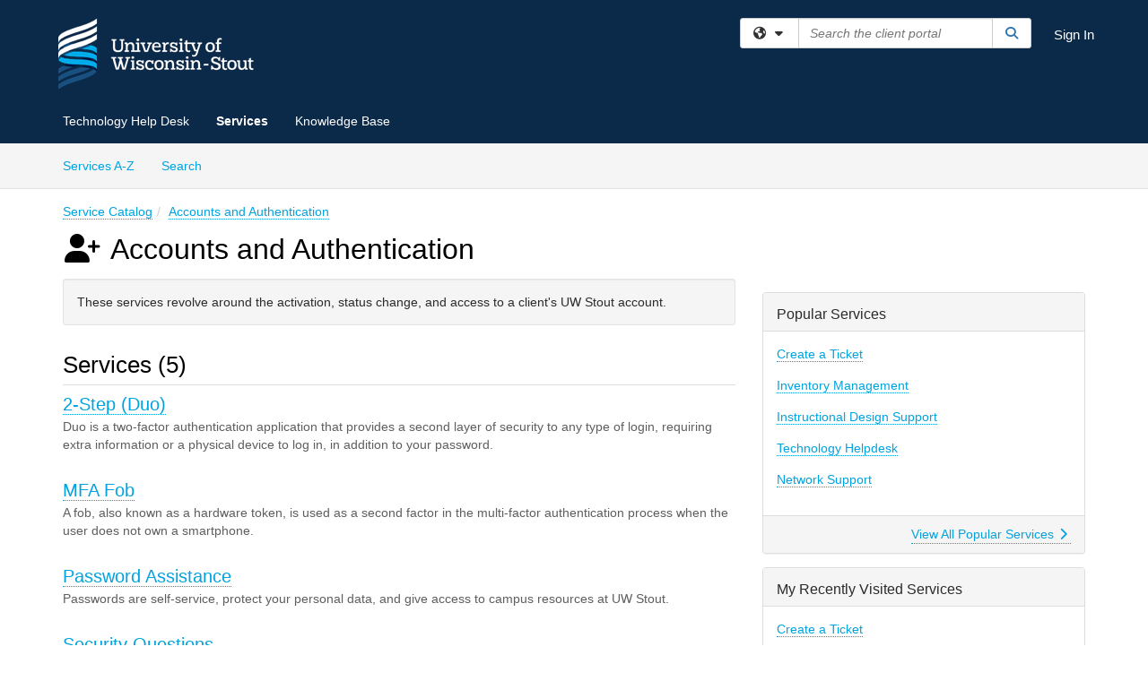

--- FILE ---
content_type: text/html; charset=utf-8
request_url: https://uwstout.teamdynamix.com/TDClient/42/Portal/Requests/ServiceCatalog?CategoryID=358
body_size: 11018
content:

<!DOCTYPE html>

<html lang="en" xmlns="http://www.w3.org/1999/xhtml">
<head><meta name="viewport" content="width=device-width, initial-scale=1.0" /><!-- Google Tag Manager -->
<script>(function(w,d,s,l,i){w[l]=w[l]||[];w[l].push({'gtm.start':
new Date().getTime(),event:'gtm.js'});var f=d.getElementsByTagName(s)[0],
j=d.createElement(s),dl=l!='dataLayer'?'&l='+l:'';j.async=true;j.src=
'https://www.googletagmanager.com/gtm.js?id='+i+dl;f.parentNode.insertBefore(j,f);
})(window,document,'script','dataLayer','GTM-WR9V5K73');</script>
<!-- End Google Tag Manager --><script>
  window.TdxGtmContext = {"User":{"Id":0,"UID":"00000000-0000-0000-0000-000000000000","UserName":"","FullName":"Public User","AlertEmail":"publicuser@noreply.com","Role":"Experience User","HasTDNext":false,"StandardApplicationNames":null,"TicketApplicationNames":[],"AssetApplicationNames":[],"ClientPortalApplicationNames":[],"Type":"Technician","Analytics":{"Title":null,"Organization":null}},"Partition":{"Id":1005,"Name":"Multi-Tenant 05 Production"},"BillableEntity":{"Id":6,"Name":"UW Stout","SalesForceIdentifier":"0013600000EM5L8AAL","GWMIID":"2beb5592-25da-4c94-ab38-d58235163d1a"},"Environment":{"ShortName":"PRD"}};
</script><script src="/TDPortal/Content/Scripts/jquery/2.2.4/jquery.min.js?v=20260123000544"></script><script src="/TDPortal/Content/Scripts/jquery-migrate/1.4.1/jquery-migrate.min.js?v=20260123000544"></script><script src="/TDPortal/Content/Scripts/jquery-ui/1.13.2/jquery-ui-1.13.2.custom.timepicker.min.js?v=20260123000900"></script><link href="/TDPortal/Content/Styles/jquery-ui/1.13.2/jquery-ui.compiled.min.css?v=20260123000902" rel="stylesheet" type="text/css"  /><link href="/TDPortal/Content/bootstrap/3.4.1/dist/css/bootstrap.min.css?v=20260123000544" rel="stylesheet" type="text/css" id="lnkBootstrapCSS" /><script src="/TDPortal/Content/bootstrap/3.4.1/dist/js/bootstrap.min.js?v=20260123000544"></script><link href="/TDPortal/Content/FontAwesome/css/fontawesome.min.css?v=20260123000542" rel="stylesheet" type="text/css" id="lnkFontAwesome" /><link href="/TDPortal/Content/FontAwesome/css/solid.css?v=20260123000542" rel="stylesheet" type="text/css"  /><link href="/TDPortal/Content/FontAwesome/css/regular.css?v=20260123000542" rel="stylesheet" type="text/css"  /><link href="/TDPortal/Content/FontAwesome/css/brands.css?v=20260123000542" rel="stylesheet" type="text/css"  /><link href="/TDPortal/Content/FontAwesome/css/v4-shims.css?v=20260123000542" rel="stylesheet" type="text/css"  /><link href="/TDClient/Styles/bootstrap_custom.min.css?v=20260123000900" rel="stylesheet" type="text/css"  /><link href="/TDClient/Styles/TDStyles.min.css?v=20260123000902" rel="stylesheet" type="text/css"  /><link href="https://uwstout.teamdynamix.com/TDPortal/BE/Style/6/TDClient/42?v=20230629132712" rel="stylesheet" type="text/css" /><script src="/TDPortal/Content/Scripts/tdx/dist/TDJSFramework.compiled.min.js?v=20260123000900"></script><script src="/TDPortal/Content/Scripts/tdx/dist/modalFocusTrap.min.js?v=20260123000856"></script><script src="/TDPortal/Content/Scripts/underscore/1.12.1/underscore-min.js?v=20260123000544"></script>
<script src="/TDClient/Scripts/clientOS.min.js?v=20260123000852"></script>
<script src="/TDClient/Scripts/collapseMe.min.js?v=20260123000852"></script>
<script src="/TDClient/Scripts/tdsearchfilter.min.js?v=20260123000850"></script>
<script src="/TDClient/Scripts/SiteSearch.min.js?v=20260123000852"></script>
<script src="/TDPortal/Content/Scripts/tdx/dist/elasticsearchAutocomplete.min.js?v=20260123000856"></script>
<link id="ctl00_ctl00_lnkFavicon" rel="icon" href="https://uwstout.teamdynamix.com/TDPortal/BE/Icon/6/42?v=20220926134757" />

    
    <script async src="//www.googletagmanager.com/gtag/js?id=UA-241738414-1"></script>
    <script>

      $(function () {

        window.dataLayer = window.dataLayer || [];
        function gtag() { dataLayer.push(arguments); }
        gtag('js', new Date());
        // Be sure to set the proper cookie domain to the customer's full subdomain when sending the pageview hit.
        gtag('config', 'UA-241738414-1', { 'cookie_domain': 'uwstout.teamdynamix.com' });

        });

    </script>

  

  <script>

      $(function () {
        var masterUi = MasterUI({
          isPostback: false,
          baseUrl: '/TDClient/',
          isTdGoogleAnalyticsEnabled: true,
          isAuthenticated: false
          });

        $('#collapseMe').collapseMe({
          toggleVisibilitySelector: '.navbar-toggle'
        });

        TeamDynamix.addRequiredFieldHelp();
      });

      // The sub-nav menu uses padding-top to position itself below the header bar and main navigation sections. When the
      // window is resized, there is a chance that the content of these header or nav sections wraps, causing the height
      // to change, potentially covering the sub-nav menu, which is obviously a big usability problem. This function
      // listens for when the window size or orientation is changing (and also when the window first loads), and adjusts
      // the padding so that the sub-nav menu appears in the correct location.
      $(window).bind('load ready resize orientationchange', function () {
        var headerHeight = $('#divMstrHeader').height();
        $('#navShim').css({
          "padding-top": headerHeight
        });

        $('#content').css({
          "padding-top": headerHeight,
          "margin-top": headerHeight * -1
        });
      });
  </script>

  
  

  

  <script>

    function ReloadList() {
      window.location.href = window.location.href;
    }

  </script>


<meta property="og:title" content="Accounts and Authentication" />
<meta property="og:type" content="website" />
<meta property="og:url" content="https://uwstout.teamdynamix.com/TDClient/42/Portal/Requests/ServiceCatalog?CategoryID=358" />
<meta property="og:image" content="https://uwstout.teamdynamix.com/TDPortal/BE/Logo/6/42" />
<meta property="og:description" content="These services revolve around the activation, status change, and access to a client&#39;s UW Stout account." />
  <meta property="og:site_name" content="University of Wisconsin - Stout - Services" /><title>
	Service Catalog - Accounts and Authentication
</title></head>
<body>
<!-- Google Tag Manager (noscript) -->
<noscript><iframe src="https://www.googletagmanager.com/ns.html?id=GTM-WR9V5K73"
height="0" width="0" style="display:none;visibility:hidden"></iframe></noscript>
<!-- End Google Tag Manager (noscript) -->
<form method="post" action="/TDClient/42/Portal/Requests/ServiceCatalog?CategoryID=358" id="aspnetForm">
<div class="aspNetHidden">
<input type="hidden" name="__EVENTTARGET" id="__EVENTTARGET" value="" />
<input type="hidden" name="__EVENTARGUMENT" id="__EVENTARGUMENT" value="" />
<input type="hidden" name="__LASTFOCUS" id="__LASTFOCUS" value="" />
<input type="hidden" name="__VIEWSTATE" id="__VIEWSTATE" value="uSc+Keh6B/PdCQ+iHzgkqOwkUzQi+s2jl2htpZYsqBNc5E44v3sohYB0Q6xeph8VckPZPdpzBTlJjjOwJhi932JurGHXD5w9bitVDUxJnIvkOAySXgXK7QtFvexh6JmbDzRnT0tszRH0oBmw+PQgM80LreMRkkooto94VdjYWQBba/niMEs694h2BWQIO3hi+8ofLg5NcYRnKCIL0vJCiur2AWRSVxunvmirF8LR0Zg/324VORqNUY2dmMyrKIKGLhJL8dEspBV0W51q1wRcz1DBuBnhRvqh+wMANrmPLHgPA11t+bknVLjw1BFcNUQsoTGJOuLk3lsvwNvnQlJ9GEwKB8Cjh0Fp/S1nl3EKZIg32pFJFhH7BxK4iFb81Xxs97ZhuIq/D9/[base64]/fBlpwYZjYKKw5SB3KihC9c08nSjPMGSyNtwANMuBWsuTR/[base64]/C87U14Z+eq6MVkU1IHJ/Tk8Qzgrcog==" />
</div>

<script type="text/javascript">
//<![CDATA[
var theForm = document.forms['aspnetForm'];
if (!theForm) {
    theForm = document.aspnetForm;
}
function __doPostBack(eventTarget, eventArgument) {
    if (!theForm.onsubmit || (theForm.onsubmit() != false)) {
        theForm.__EVENTTARGET.value = eventTarget;
        theForm.__EVENTARGUMENT.value = eventArgument;
        theForm.submit();
    }
}
//]]>
</script>


<script src="/TDClient/WebResource.axd?d=pynGkmcFUV13He1Qd6_TZMSMQxVWLi4fik2rw1_u_hZsCNzwv5c621ov6_ZX_wzTt5vh-g2&amp;t=638901392248157332" type="text/javascript"></script>


<script src="/TDClient/ScriptResource.axd?d=NJmAwtEo3Ipnlaxl6CMhvmVxW3-Ljsg_2Hna32smxrg-6ogyYAN3UTPsJQ8m1uwzn_kuf2Wpne6NSFmYui3h0wCQhJN3ZUiLTNkvhiIgZpq74-lKmofUPQGJ8own8RI2_mwAcmvlSj2WBnqwm5Wj4cyNvv81&amp;t=5c0e0825" type="text/javascript"></script>
<script src="/TDClient/ScriptResource.axd?d=dwY9oWetJoJoVpgL6Zq8OLdGoo5BVWQ_Eo60QZTEhEcHeiVfwgY9tLCgzdZ5TRwvrwYEnOvujbNccOVLUfWtUg4HivSIsewg6JABxkBGEqVVV64eiRyCAsPDqh6tUioISUQKB74sWMO4Er2mHrWEIWs_sBM1&amp;t=5c0e0825" type="text/javascript"></script>
<div class="aspNetHidden">

	<input type="hidden" name="__VIEWSTATEGENERATOR" id="__VIEWSTATEGENERATOR" value="5C261F79" />
</div>
<script type="text/javascript">
//<![CDATA[
Sys.WebForms.PageRequestManager._initialize('ctl00$ctl00$smMain', 'aspnetForm', ['fctl00$ctl00$cpContent$cpContent$UpdatePanel1','','fctl00$ctl00$cpContent$cpContent$UpdatePanel2','','tctl00$ctl00$cpContent$cpContent$lblResults$ctl00',''], ['ctl00$ctl00$cpContent$cpContent$chkShowInactiveRoot','','ctl00$ctl00$cpContent$cpContent$chkShowInactive',''], [], 90, 'ctl00$ctl00');
//]]>
</script>

<div id="ctl00_ctl00_upMain" style="display:none;">
	
    <div id="ctl00_ctl00_pbMain" class="progress-box-container"><div class="progress-box-body"><div class="well shadow"><h2 class="h4 gutter-top-none">Updating...</h2><div class="progress" style="margin-bottom: 0;"><div class="progress-bar progress-bar-striped active" role="progressbar" aria-valuemin="0" aria-valuemax="100" style="width: 100%"></div></div></div></div></div>
  
</div>

<header id="ctl00_ctl00_navHeader" role="banner">

  <div id="divMstrHeader" class="master-header NoPrint" style="background-color: #fff;">

  

  <div class="logo-header-full hidden-xs">

    
    <div class="pull-left">
      <a href="#mainContent" class="sr-only sr-only-focusable">Skip to main content</a>
    </div>


    <div id="ctl00_ctl00_divPageHeader" class="container logo-header clearfix" style="padding: 5px;">

      <div id="divLogo" class="pull-left logo-container">

        <a href="https://uwstout.teamdynamix.com/TDClient/42/Portal/Home/"
           target="_blank">
          <img src="/TDPortal/BE/Logo/6/42" alt="University of Wisconsin - Stout Home Page" class="js-logo img-responsive" />
          <span class="sr-only">(opens in a new tab)</span>
        </a>

      </div>

      <div class="master-header-right pull-right padding-top padding-bottom">

        

          <div class="pull-left topLevelSearch input-group">
            <div id="SiteSearch-a4751496bbe24bdf893fa764d09e88f6" class="gutter-bottom input-group site-search" style="max-width: 400px;">
  <div id="SiteSearch-dropdown-a4751496bbe24bdf893fa764d09e88f6" class="input-group-btn">
    <button type="button" id="SiteSearch-filter-a4751496bbe24bdf893fa764d09e88f6" class="btn btn-default dropdown-toggle" data-toggle="dropdown"
            aria-haspopup="true" aria-expanded="false" title="Filter your search by category" data-component="all">
      <span class="fa-solid fa-solid fa-earth-americas"></span><span class="fa-solid fa-fw fa-nopad fa-caret-down" aria-hidden="true"></span>
      <span class="sr-only">
        Filter your search by category. Current category:
        <span class="js-current-component">All</span>
      </span>
    </button>
    <ul tabindex="-1" aria-label="Filter your search by category" role="menu" class="dropdown-menu" >
      <li>
        <a role="menuitem" href="javascript:void(0);" data-component-text="All" data-component="all" data-component-icon="fa-solid fa-earth-americas" title="Search all areas">
          <span class="fa-solid fa-fw fa-nopad fa-earth-americas" aria-hidden="true"></span>
          All
        </a>
      </li>

      <li aria-hidden="true" class="divider"></li>

        <li role="presentation">
          <a role="menuitem" href="javascript:void(0);" data-component-text="Knowledge Base" data-component="kb" data-component-icon="fa-lightbulb" title="Search Knowledge Base">
            <span class="fa-regular fa-fw fa-nopad fa-lightbulb" aria-hidden="true"></span>
            Knowledge Base
          </a>
        </li>

        <li role="presentation">
          <a role="menuitem" href="javascript:void(0);" data-component-text="Service Catalog" data-component="sc" data-component-icon="fa-compass" title="Search Service Catalog">
            <span class="fa-solid fa-fw fa-nopad fa-compass" aria-hidden="true"></span>
            Service Catalog
          </a>
        </li>

    </ul>
  </div>

  <label class="sr-only" for="SiteSearch-text-a4751496bbe24bdf893fa764d09e88f6">Search the client portal</label>

  <input id="SiteSearch-text-a4751496bbe24bdf893fa764d09e88f6" type="text" class="form-control" autocomplete="off" placeholder="Search the client portal" title="To search for items with a specific tag, enter the # symbol followed by the name of the tag.
To search for items using exact match, place double quotes around your text." />

  <span class="input-group-btn">
    <button id="SiteSearch-button-a4751496bbe24bdf893fa764d09e88f6" class="btn btn-default" type="button" title="Search">
      <span class="fa-solid fa-fw fa-nopad fa-search blue" aria-hidden="true"></span>
      <span class="sr-only">Search</span>
    </button>
  </span>
</div>

<script>
  $(function() {
    var siteSearch = new TeamDynamix.SiteSearch({
      searchUrl: "/TDClient/42/Portal/Shared/Search",
      autocompleteSearchUrl: '/TDClient/42/Portal/Shared/AutocompleteSearch',
      autocompleteResultsPosition: 'fixed',
      autocompleteResultsZIndex: 1000,
      searchTextBoxSelector: '#SiteSearch-text-a4751496bbe24bdf893fa764d09e88f6',
      searchComponentFilterButtonSelector: '#SiteSearch-filter-a4751496bbe24bdf893fa764d09e88f6',
      searchButtonSelector: '#SiteSearch-button-a4751496bbe24bdf893fa764d09e88f6',
      searchFilterDropdownSelector: '#SiteSearch-dropdown-a4751496bbe24bdf893fa764d09e88f6',
      showKnowledgeBaseOption: true,
      showServicesOption: true,
      showForumsOption: false,
      autoFocusSearch: false
    });
  });
</script>
          </div>

        
          <div title="Sign In" class="pull-right gutter-top-sm">
            <a href="/TDClient/42/Portal/Login.aspx?ReturnUrl=%2fTDClient%2f42%2fPortal%2fRequests%2fServiceCatalog%3fCategoryID%3d358">
              Sign In
            </a>
          </div>
        
      </div>

    </div>

  </div>

  <nav id="ctl00_ctl00_mainNav" class="navbar navbar-default themed tdbar" aria-label="Primary">
    <div id="navContainer" class="container">

      <div class="navbar-header">
        <button type="button" class="pull-left navbar-toggle collapsed themed tdbar-button-anchored tdbar-toggle gutter-left" data-toggle="collapse" data-target=".navbar-collapse">
          <span class="tdbar-button-anchored icon-bar"></span>
          <span class="tdbar-button-anchored icon-bar"></span>
          <span class="tdbar-button-anchored icon-bar"></span>
          <span class="sr-only">Show Applications Menu</span>
        </button>
        <a class="navbar-brand hidden-sm hidden-md hidden-lg themed tdbar-button-anchored truncate-be" href="#">

          Client Portal
        </a>
      </div>

      <div id="td-navbar-collapse" class="collapse navbar-collapse">

        <ul class="nav navbar-nav nav-collapsing" id="collapseMe">

          
            <li class="themed tdbar-button-anchored hidden-sm hidden-md hidden-lg">
              <a href="/TDClient/42/Portal/Login.aspx?ReturnUrl=%2fTDClient%2f42%2fPortal%2fRequests%2fServiceCatalog%3fCategoryID%3d358">Sign In</a>
            </li>
          
            <li id="divSearch" class="themed tdbar-button-anchored hidden-sm hidden-md hidden-lg">
              <a href="/TDClient/42/Portal/Shared/Search" title="search">Search</a>
            </li>
          
              <li id="divDesktopa7e83f84-9d7b-43f8-a0ec-254eb277b807" class="themed tdbar-button-anchored">
                <a href="/TDClient/42/Portal/Home/">Technology Help Desk</a>
              </li>
            

          
            <li id="divTDRequests" class="themed tdbar-button-anchored sr-focusable">
              <a href="/TDClient/42/Portal/Requests/ServiceCatalog">Services</a>
            </li>
          
            <li id="divTDKnowledgeBase" class="themed tdbar-button-anchored sr-focusable">
              <a href="/TDClient/42/Portal/KB/">Knowledge Base</a>
            </li>
          

          <li class="themed tdbar-button-anchored hidden-xs more-items-button" id="moreMenu">
            <a data-toggle="dropdown" title="More Applications" href="javascript:;">
              <span class="sr-only">More Applications</span>
              <span class="fa-solid fa-ellipsis-h" aria-hidden="true"></span>
            </a>
            <ul class="dropdown-menu dropdown-menu-right themed tdbar" id="collapsed"></ul>
          </li>

        </ul>
      </div>

    </div>

  </nav>

  </div>

  </header>



<div id="navShim" class="hidden-xs hidden-sm"></div>
<main role="main">
  <div id="content">
    <div id="mainContent" tabindex="-1"></div>
    

  
    <nav id="divTabHeader" class="tdbar-sub NoPrint hidden-xs navbar-subnav" aria-label="Services">
      <a href="#servicesContent" class="sr-only sr-only-focusable">Skip to Services content</a>
      <div class="container clearfix">
        <ul class="nav navbar-nav js-submenu" id="servicesSubMenu" style="margin-left: -15px;">

          
          <li>
            <a href="/TDClient/42/Portal/Services/ServicesAtoZ">Services A-Z</a>
          </li>
          
          <li>
            <a href="/TDClient/42/Portal/Requests/ServiceCatalogSearch">Search <span class="sr-only">Services</span></a>
          </li>

        </ul>
      </div>
    </nav>

  

  <div class="container gutter-top">
    <div id="servicesContent" tabindex="-1" style="outline:none;">
      

<span id="ctl00_ctl00_cpContent_cpContent_lblResults_ctl00" aria-live="polite" aria-atomic="true"><span id="ctl00_ctl00_cpContent_cpContent_lblResults_lblResults-label" class="red tdx-error-text"></span></span>

<div class="gutter-bottom">

  <div>
    <nav aria-label="Breadcrumb">
      <ol class="breadcrumb">
        <li><a href="ServiceCatalog">Service Catalog</a></li><li class="active"><a href="ServiceCatalog?CategoryID=358">Accounts and Authentication</a></li>
      </ol>
    </nav>

    
  </div>

  <h1>
    <span id="ctl00_ctl00_cpContent_cpContent_spnIcon" style="color:#000000;">
      <span class="fa-solid category-icon" id="spnIconInner" visible="false">
        
      </span>
    </span>
    <span id="ctl00_ctl00_cpContent_cpContent_lblCategoryName">Accounts and Authentication</span>
    
  </h1>

</div>

<div class="row">

  <div id="divCats" class="col-md-8">

    <div id="ctl00_ctl00_cpContent_cpContent_divCategoryDescription" class="well">These services revolve around the activation, status change, and access to a client&#39;s UW Stout account.</div>

    <div id="ctl00_ctl00_cpContent_cpContent_UpdatePanel1" aria-live="polite" aria-atomic="true">
	
        <div id="ctl00_ctl00_cpContent_cpContent_divServices" class="wrap-text">
          <h2>Services (5)</h2>

<div class="gutter-bottom">
    <div class="gutter-bottom-lg">
      <h3 class="gutter-bottom-xs">


        <a href="/TDClient/42/Portal/Requests/ServiceDet?ID=777">
          2-Step (Duo)
        </a>



      </h3>
      <div class="gray">
        Duo is a two-factor authentication application that provides a second layer of security to any type of login, requiring extra information or a physical device to log in, in addition&#160;to your password.
      </div>
    </div>
    <div class="gutter-bottom-lg">
      <h3 class="gutter-bottom-xs">


        <a href="/TDClient/42/Portal/Requests/ServiceDet?ID=6647">
          MFA Fob
        </a>



      </h3>
      <div class="gray">
        A fob, also known as a hardware token, is used as a second factor in the multi-factor authentication process when the user does not own a smartphone.
      </div>
    </div>
    <div class="gutter-bottom-lg">
      <h3 class="gutter-bottom-xs">


        <a href="/TDClient/42/Portal/Requests/ServiceDet?ID=779">
          Password Assistance
        </a>



      </h3>
      <div class="gray">
        Passwords are self-service, protect your personal data, and give access to campus resources at UW Stout.
      </div>
    </div>
    <div class="gutter-bottom-lg">
      <h3 class="gutter-bottom-xs">


        <a href="/TDClient/42/Portal/Requests/ServiceDet?ID=780">
          Security Questions
        </a>



      </h3>
      <div class="gray">
        Security questions are used to regain access to your UW Stout account if you have forgotten your password.
      </div>
    </div>
    <div class="gutter-bottom-lg">
      <h3 class="gutter-bottom-xs">


        <a href="/TDClient/42/Portal/Requests/ServiceDet?ID=954&SIDs=95">
          Create a Ticket
        </a>



      </h3>
      <div class="gray">
        Can&#39;t find what you&#39;re looking for? Submit a ticket here!
      </div>
    </div>
</div>
          </div>
      
</div>

    <span id="ctl00_ctl00_cpContent_cpContent_UpdatePanel2" aria-live="polite" aria-atomic="true">
        
      </span>

  </div>

  <div id="divCatsSidebar" class="col-md-4">

    

    <div id="ctl00_ctl00_cpContent_cpContent_divPopServices" class="panel panel-default gutter-top" style="overflow-wrap: break-word;">

      <div class="panel-heading">
        <h2 class="h3 panel-title" title="Most popular services based upon views">Popular Services</h2>
      </div>

      <div class="panel-body">
        <ul class="panel-list">
          
              <li class="gutter-bottom">
                <a href="/TDClient/42/Portal/Requests/ServiceDet?ID=954">Create a Ticket</a>
              </li>
            
              <li class="gutter-bottom">
                <a href="/TDClient/42/Portal/Requests/ServiceDet?ID=791">Inventory Management</a>
              </li>
            
              <li class="gutter-bottom">
                <a href="/TDClient/42/Portal/Requests/ServiceDet?ID=1570">Instructional Design Support</a>
              </li>
            
              <li class="gutter-bottom">
                <a href="/TDClient/42/Portal/Requests/ServiceDet?ID=960">Technology Helpdesk</a>
              </li>
            
              <li class="gutter-bottom">
                <a href="/TDClient/42/Portal/Requests/ServiceDet?ID=801">Network Support</a>
              </li>
            
        </ul>
      </div>

      <div class="panel-footer clearfix">
        <a class="pull-right" href="/TDClient/42/Portal/Requests/PopularServices">
          View All Popular Services
          <span class="fa-solid fa-chevron-right" aria-hidden="true"></span>
        </a>
      </div>

    </div>

    <div id="ctl00_ctl00_cpContent_cpContent_divRecentServices" class="panel panel-default gutter-top" style="overflow-wrap: break-word;">

      <div class="panel-heading">
        <h2 class="h3 panel-title" title="Most recently visited services">My Recently Visited Services</h2>
      </div>

      <div class="panel-body">
        <ul class="panel-list">
          
              <li class="gutter-bottom">
                <a href="/TDClient/42/Portal/Requests/ServiceDet?ID=954">Create a Ticket</a>
              </li>
            
              <li class="gutter-bottom">
                <a href="/TDClient/42/Portal/Requests/ServiceDet?ID=831">Surplus</a>
              </li>
            
              <li class="gutter-bottom">
                <a href="/TDClient/42/Portal/Requests/ServiceDet?ID=960">Technology Helpdesk</a>
              </li>
            
              <li class="gutter-bottom">
                <a href="/TDClient/42/Portal/Requests/ServiceDet?ID=779">Password Assistance</a>
              </li>
            
              <li class="gutter-bottom">
                <a href="/TDClient/42/Portal/Requests/ServiceDet?ID=941">Campus Network</a>
              </li>
            
        </ul>
      </div>

      <div class="panel-footer clearfix">
        <a class="pull-right" href="/TDClient/42/Portal/Requests/RecentServices">
          View All Recently Visited Services
          <span class="fa-solid fa-chevron-right" aria-hidden="true"></span>
        </a>
      </div>

    </div>

    <div class="gutter-top">
      

<div class="panel panel-default tag-list">

  <div class="panel-heading">
    <h2 class="h3 panel-title">
      Popular Tags<span class="fa-solid fa-tags" aria-hidden="true"></span>
    </h2>
  </div>

  <div class="panel-body">
    

    <div id="ctl00_ctl00_cpContent_cpContent_tags_divNoTags" class="gutter text-center">
      No tags have been applied.
    </div>

  </div>

  <div class="panel-footer clearfix">
    <div class="pull-right">
      <a href="/TDClient/42/Portal/Shared/BrowseTags?ItemID=0&ComponentID=47">
        View All Tags
        <span class="fa-solid fa-chevron-right" aria-hidden="true"></span>
      </a>
    </div>
  </div>

</div>
    </div>

  </div>
</div>


    </div>
  </div>


  </div>
</main>



<script type="text/javascript">
//<![CDATA[
setNavPosition('TDRequests');Sys.Application.add_init(function() {
    $create(Sys.UI._UpdateProgress, {"associatedUpdatePanelId":null,"displayAfter":500,"dynamicLayout":true}, null, null, $get("ctl00_ctl00_upMain"));
});
//]]>
</script>
</form>


  
  



  <footer role="contentinfo">

    <div class="master-footer">
      <footer><div role="contentinfo" style="background-color: #0B2949; color: #FFFFFF; padding: 6px"><center>UW-Stout Technology Help Desk<br>
Phone:(715)232-5000<br>
<a href="mailto:techdesk@uwstout.edu">techdesk@uwstout.edu</a><br>
121 10th Ave., 109 Sorensen Hall, Menomonie, WI 54751<br><div><p></p></div></center></div></footer>
      
    </div>

  </footer>



<script>

    
    

      // Inject the Google Analytics isogram. This must happen here because it
      // cannot be injected through an external javascript library.
      (function (i, s, o, g, r, a, m) {
        i['GoogleAnalyticsObject'] = r; i[r] = i[r] || function () {
          (i[r].q = i[r].q || []).push(arguments)
        }, i[r].l = 1 * new Date(); a = s.createElement(o),
          m = s.getElementsByTagName(o)[0]; a.async = 1; a.src = g; m.parentNode.insertBefore(a, m)
      })(window, document, 'script', '//www.google-analytics.com/analytics.js', 'ga');
    

      // Per Incident #6707155. Need to focus on img. pseudo-class :focus-within is not supported in IE
      (function ($) {
        var $anchor = $('#divLogo a');
        var $beLogo = $('#divLogo a img');

        $anchor.focus(function () {
          $beLogo.addClass('accessibility-focus-on-logo');
        }).blur(function () {
          $beLogo.removeClass('accessibility-focus-on-logo');
        });

        
        
          const queryParams = new URLSearchParams(window.location.search);
          let showChatbot = true;
          if (queryParams.has('nobot')) {
            const nobotFlag = queryParams.get('nobot');
            if (nobotFlag === '1' || nobotFlag === 'true') {
              showChatbot = false;
            }
          }

          if(showChatbot) {
            $.ajax({
              url: "/TDClient/42/Portal/Chatbots/GetScript",
              type: "GET",
              dataType: 'text',
              success: function (data) {
                
                var jQueryAjaxSettingsCache = jQuery.ajaxSettings.cache;
                jQuery.ajaxSettings.cache = true;
                $(document.body).append(data);
                jQuery.ajaxSettings.cache = jQueryAjaxSettingsCache;
              }
            });
          }
        

        window.addEventListener("message", (event) => {

          // Only accept events that come from the same origin
          if (event.origin != window.location.origin) {
            return;
          }

          switch (event.data.type) {

            case "authenticate-using-popup":
              handleAuthenticateUsingPopup(event.data.payload);
              break;

            case "authenticated-successfully":
              handleAuthenticatedSuccessfully(event.data.payload);
              break;

            default:
              break;
          }

        });

        function handleAuthenticateUsingPopup(payload) {
          let loginUrl = '/TDClient/42/Portal/Login.aspx';

          if (payload.successCallbackUrl) {
            loginUrl += '?SuccessCallbackUrl=' + payload.successCallbackUrl;
          }

          window.open(loginUrl, "_blank", "popup=1");
        }

        function handleAuthenticatedSuccessfully() {
          event.source.close();
          window.location.href = window.location.href;
        }
    })(jQuery);

</script>

</body>
</html>


--- FILE ---
content_type: text/css
request_url: https://uwstout.teamdynamix.com/TDPortal/BE/Style/6/TDClient/42?v=20230629132712
body_size: 855
content:
.logo-header-full{background-color:#0b2949;color:#ffffff;}
.logo-header-full a, .navbar-header>.navbar-toggle{color:#ffffff !important;}
.logo-header-full a:hover{color:#00a3e0 !important;}
.themed.tdbar{border-top-width:0px !important;border-bottom-width:0px !important;background-color:#0b2949 !important;border-top-color:#000000 !important;border-bottom-color:#000000 !important;}
.themed.tdbar-button, .themed.tdbar-button-anchored, .themed.tdbar-button-anchored a{}
.themed.tdbar-button:hover, .themed.tdbar-button-anchored:hover, .themed.tdbar-button-anchored a:hover, .themed.tdbar-toggle:hover, .themed.tdbar-toggle:focus{}
.themed.tdbar-button.active, .themed.tdbar-button-anchored.active, .themed.tdbar-button-anchored.active a{}
.themed.tdbar-button.active:hover, .themed.tdbar-button-anchored.active:hover, .themed.tdbar-button-anchored.active a:hover{}
h1, .h1{color:#000000;}
h2, .h2{color:#000000;}
h3, .h3{color:#000000;}
h4, .h4{color:#000000;}
h5, .h5{color:#000000;}
.hilite, .hilite a, .hilite td, tr.hilite, tr.hilite a, tr.hilite td{background-color:#012169;color:#ffffff;}
.nav-shelf>li.active>a{border-bottom-color:#012169;}
.nav-shelf>li.active>a:hover{border-bottom-color:#000000;}
.nav-shelf>li>a:hover{border-bottom-color:#000000;}
.category-box .category-icon, h1 > .fa.category-icon{color:#000000;}
.category-box .kb-ellipse{color:#000000;}
.btn-primary{background-color:#00a3e0;border-color:#00a3e0;}
.btn-primary.disabled, .btn-primary[disabled], fieldset[disabled] .btn-primary, .btn-primary.disabled:hover, .btn-primary[disabled]:hover, fieldset[disabled] .btn-primary:hover, .btn-primary.disabled:focus, .btn-primary[disabled]:focus, fieldset[disabled] .btn-primary:focus, .btn-primary.disabled.focus, .btn-primary[disabled].focus,fieldset[disabled] .btn-primary.focus, .btn-primary.disabled:active, .btn-primary[disabled]:active, fieldset[disabled] .btn-primary:active, .btn-primary.disabled.active, .btn-primary[disabled].active, fieldset[disabled] .btn-primary.active{background-color:#00a3e0;border-color:#00a3e0;}
.btn-primary:hover, .btn-primary:focus, .btn-primary.focus, .btn-primary:active, .btn-primary.active, .open > .dropdown-toggle.btn-primary{background-color:#012169;border-color:#012169;}
.btn-default{}
.btn-default.disabled, .btn-default[disabled], fieldset[disabled] .btn-default, .btn-default.disabled:hover, .btn-default[disabled]:hover, fieldset[disabled] .btn-default:hover, .btn-default.disabled:focus, .btn-default[disabled]:focus, fieldset[disabled] .btn-default:focus, .btn-default.disabled.focus, .btn-default[disabled].focus, fieldset[disabled] .btn-default.focus, .btn-default.disabled:active, .btn-default[disabled]:active, fieldset[disabled] .btn-default:active, .btn-default.disabled.active, .btn-default[disabled].active, fieldset[disabled] .btn-default.active{background-color:#00a3e0;}
.btn-default:hover, .btn-default:focus, .btn-default.focus, .btn-default:active, .btn-default.active, .open > .dropdown-toggle.btn-default{}
a.DetailAction, button.DetailAction{background-color:#f15a24;color:#f9f9f9;}
a.DetailAction:hover, button.DetailAction:hover{background-color:#c63300;color:#f9f9f9;}
a, .btn-link{color:#00a3e0;}
a:hover, .btn-link:hover{color:#012169;}
